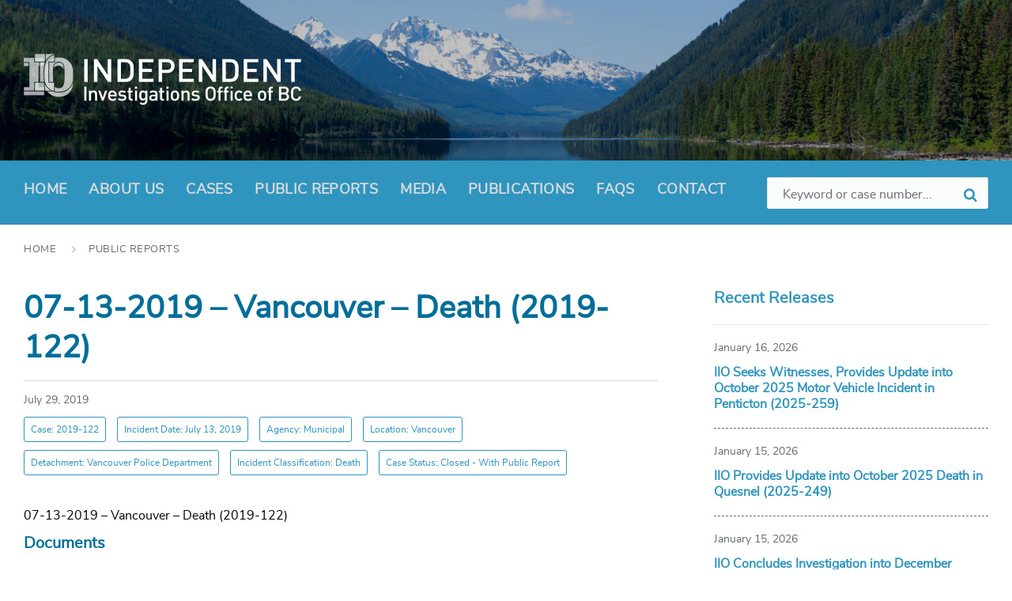

--- FILE ---
content_type: text/html; charset=UTF-8
request_url: https://iiobc.ca/public-reports/07-13-2019-vancouver-death-2019-122/
body_size: 12710
content:
<!DOCTYPE html>
<html dir="ltr" lang="en-US" prefix="og: https://ogp.me/ns#">
<head>
    <meta http-equiv="Content-Type" content="text/html; charset=UTF-8">
    <meta name="viewport" content="width=device-width, initial-scale=1.0">
    <link rel="pingback" href="https://iiobc.ca/xmlrpc.php">
    <title>07-13-2019 – Vancouver – Death (2019-122) | Independent Investigations Office of BC, IIO, IIOBC</title>
	<style>img:is([sizes="auto" i], [sizes^="auto," i]) { contain-intrinsic-size: 3000px 1500px }</style>
	
		<!-- All in One SEO 4.8.0 - aioseo.com -->
	<meta name="robots" content="max-image-preview:large" />
	<meta name="google-site-verification" content="CHCbNFNDmkZOjQhPcsWOGbHkVZMwrjp-G4Iaalqkiis" />
	<link rel="canonical" href="https://iiobc.ca/public-reports/07-13-2019-vancouver-death-2019-122/" />
	<meta name="generator" content="All in One SEO (AIOSEO) 4.8.0" />
		<meta property="og:locale" content="en_US" />
		<meta property="og:site_name" content="Independent Investigations Office of BC, IIO, IIOBC | The Independent Investigations Office of BC is a civilian-led investigatory body" />
		<meta property="og:type" content="article" />
		<meta property="og:title" content="07-13-2019 – Vancouver – Death (2019-122) | Independent Investigations Office of BC, IIO, IIOBC" />
		<meta property="og:url" content="https://iiobc.ca/public-reports/07-13-2019-vancouver-death-2019-122/" />
		<meta property="og:image" content="https://iiobc.ca/app/uploads/sites/472/2019/03/iio_logo.png" />
		<meta property="og:image:secure_url" content="https://iiobc.ca/app/uploads/sites/472/2019/03/iio_logo.png" />
		<meta property="og:image:width" content="702" />
		<meta property="og:image:height" content="130" />
		<meta property="article:published_time" content="2019-07-29T17:13:58+00:00" />
		<meta property="article:modified_time" content="2019-07-29T17:13:58+00:00" />
		<script type="application/ld+json" class="aioseo-schema">
			{"@context":"https:\/\/schema.org","@graph":[{"@type":"BreadcrumbList","@id":"https:\/\/iiobc.ca\/public-reports\/07-13-2019-vancouver-death-2019-122\/#breadcrumblist","itemListElement":[{"@type":"ListItem","@id":"https:\/\/iiobc.ca\/#listItem","position":1,"name":"Home","item":"https:\/\/iiobc.ca\/","nextItem":{"@type":"ListItem","@id":"https:\/\/iiobc.ca\/public-reports\/07-13-2019-vancouver-death-2019-122\/#listItem","name":"07-13-2019 - Vancouver - Death (2019-122)"}},{"@type":"ListItem","@id":"https:\/\/iiobc.ca\/public-reports\/07-13-2019-vancouver-death-2019-122\/#listItem","position":2,"name":"07-13-2019 - Vancouver - Death (2019-122)","previousItem":{"@type":"ListItem","@id":"https:\/\/iiobc.ca\/#listItem","name":"Home"}}]},{"@type":"Organization","@id":"https:\/\/iiobc.ca\/#organization","name":"Independent Investigations Office of BC, IIO, IIOBC","description":"The Independent Investigations Office of BC is a civilian-led investigatory body","url":"https:\/\/iiobc.ca\/","logo":{"@type":"ImageObject","url":"https:\/\/iiobc.ca\/app\/uploads\/sites\/472\/2019\/03\/iio_logo.png","@id":"https:\/\/iiobc.ca\/public-reports\/07-13-2019-vancouver-death-2019-122\/#organizationLogo","width":702,"height":130},"image":{"@id":"https:\/\/iiobc.ca\/public-reports\/07-13-2019-vancouver-death-2019-122\/#organizationLogo"}},{"@type":"WebPage","@id":"https:\/\/iiobc.ca\/public-reports\/07-13-2019-vancouver-death-2019-122\/#webpage","url":"https:\/\/iiobc.ca\/public-reports\/07-13-2019-vancouver-death-2019-122\/","name":"07-13-2019 \u2013 Vancouver \u2013 Death (2019-122) | Independent Investigations Office of BC, IIO, IIOBC","inLanguage":"en-US","isPartOf":{"@id":"https:\/\/iiobc.ca\/#website"},"breadcrumb":{"@id":"https:\/\/iiobc.ca\/public-reports\/07-13-2019-vancouver-death-2019-122\/#breadcrumblist"},"datePublished":"2019-07-29T10:13:58-07:00","dateModified":"2019-07-29T10:13:58-07:00"},{"@type":"WebSite","@id":"https:\/\/iiobc.ca\/#website","url":"https:\/\/iiobc.ca\/","name":"Independent Investigations Office of BC, IIO, IIOBC","description":"The Independent Investigations Office of BC is a civilian-led investigatory body","inLanguage":"en-US","publisher":{"@id":"https:\/\/iiobc.ca\/#organization"}}]}
		</script>
		<!-- All in One SEO -->

<link rel="alternate" type="application/rss+xml" title="Independent Investigations Office of BC, IIO, IIOBC &raquo; Feed" href="https://iiobc.ca/feed/" />
<link rel="alternate" type="application/rss+xml" title="Independent Investigations Office of BC, IIO, IIOBC &raquo; Comments Feed" href="https://iiobc.ca/comments/feed/" />
<script type="text/javascript">
/* <![CDATA[ */
window._wpemojiSettings = {"baseUrl":"https:\/\/s.w.org\/images\/core\/emoji\/15.0.3\/72x72\/","ext":".png","svgUrl":"https:\/\/s.w.org\/images\/core\/emoji\/15.0.3\/svg\/","svgExt":".svg","source":{"concatemoji":"https:\/\/iiobc.ca\/wp-includes\/js\/wp-emoji-release.min.js?ver=6.7.2"}};
/*! This file is auto-generated */
!function(i,n){var o,s,e;function c(e){try{var t={supportTests:e,timestamp:(new Date).valueOf()};sessionStorage.setItem(o,JSON.stringify(t))}catch(e){}}function p(e,t,n){e.clearRect(0,0,e.canvas.width,e.canvas.height),e.fillText(t,0,0);var t=new Uint32Array(e.getImageData(0,0,e.canvas.width,e.canvas.height).data),r=(e.clearRect(0,0,e.canvas.width,e.canvas.height),e.fillText(n,0,0),new Uint32Array(e.getImageData(0,0,e.canvas.width,e.canvas.height).data));return t.every(function(e,t){return e===r[t]})}function u(e,t,n){switch(t){case"flag":return n(e,"\ud83c\udff3\ufe0f\u200d\u26a7\ufe0f","\ud83c\udff3\ufe0f\u200b\u26a7\ufe0f")?!1:!n(e,"\ud83c\uddfa\ud83c\uddf3","\ud83c\uddfa\u200b\ud83c\uddf3")&&!n(e,"\ud83c\udff4\udb40\udc67\udb40\udc62\udb40\udc65\udb40\udc6e\udb40\udc67\udb40\udc7f","\ud83c\udff4\u200b\udb40\udc67\u200b\udb40\udc62\u200b\udb40\udc65\u200b\udb40\udc6e\u200b\udb40\udc67\u200b\udb40\udc7f");case"emoji":return!n(e,"\ud83d\udc26\u200d\u2b1b","\ud83d\udc26\u200b\u2b1b")}return!1}function f(e,t,n){var r="undefined"!=typeof WorkerGlobalScope&&self instanceof WorkerGlobalScope?new OffscreenCanvas(300,150):i.createElement("canvas"),a=r.getContext("2d",{willReadFrequently:!0}),o=(a.textBaseline="top",a.font="600 32px Arial",{});return e.forEach(function(e){o[e]=t(a,e,n)}),o}function t(e){var t=i.createElement("script");t.src=e,t.defer=!0,i.head.appendChild(t)}"undefined"!=typeof Promise&&(o="wpEmojiSettingsSupports",s=["flag","emoji"],n.supports={everything:!0,everythingExceptFlag:!0},e=new Promise(function(e){i.addEventListener("DOMContentLoaded",e,{once:!0})}),new Promise(function(t){var n=function(){try{var e=JSON.parse(sessionStorage.getItem(o));if("object"==typeof e&&"number"==typeof e.timestamp&&(new Date).valueOf()<e.timestamp+604800&&"object"==typeof e.supportTests)return e.supportTests}catch(e){}return null}();if(!n){if("undefined"!=typeof Worker&&"undefined"!=typeof OffscreenCanvas&&"undefined"!=typeof URL&&URL.createObjectURL&&"undefined"!=typeof Blob)try{var e="postMessage("+f.toString()+"("+[JSON.stringify(s),u.toString(),p.toString()].join(",")+"));",r=new Blob([e],{type:"text/javascript"}),a=new Worker(URL.createObjectURL(r),{name:"wpTestEmojiSupports"});return void(a.onmessage=function(e){c(n=e.data),a.terminate(),t(n)})}catch(e){}c(n=f(s,u,p))}t(n)}).then(function(e){for(var t in e)n.supports[t]=e[t],n.supports.everything=n.supports.everything&&n.supports[t],"flag"!==t&&(n.supports.everythingExceptFlag=n.supports.everythingExceptFlag&&n.supports[t]);n.supports.everythingExceptFlag=n.supports.everythingExceptFlag&&!n.supports.flag,n.DOMReady=!1,n.readyCallback=function(){n.DOMReady=!0}}).then(function(){return e}).then(function(){var e;n.supports.everything||(n.readyCallback(),(e=n.source||{}).concatemoji?t(e.concatemoji):e.wpemoji&&e.twemoji&&(t(e.twemoji),t(e.wpemoji)))}))}((window,document),window._wpemojiSettings);
/* ]]> */
</script>
		<style type="text/css">
			#wpadminbar #wp-admin-bar-my-networks > .ab-item:first-child:before {
				content: "\f325";
				top: 3px;
			}
		</style>
		<style id='wp-emoji-styles-inline-css' type='text/css'>

	img.wp-smiley, img.emoji {
		display: inline !important;
		border: none !important;
		box-shadow: none !important;
		height: 1em !important;
		width: 1em !important;
		margin: 0 0.07em !important;
		vertical-align: -0.1em !important;
		background: none !important;
		padding: 0 !important;
	}
</style>
<link rel='stylesheet' id='wp-block-library-css' href='https://iiobc.ca/wp-includes/css/dist/block-library/style.min.css?ver=6.7.2' type='text/css' media='all' />
<style id='classic-theme-styles-inline-css' type='text/css'>
/*! This file is auto-generated */
.wp-block-button__link{color:#fff;background-color:#32373c;border-radius:9999px;box-shadow:none;text-decoration:none;padding:calc(.667em + 2px) calc(1.333em + 2px);font-size:1.125em}.wp-block-file__button{background:#32373c;color:#fff;text-decoration:none}
</style>
<style id='global-styles-inline-css' type='text/css'>
:root{--wp--preset--aspect-ratio--square: 1;--wp--preset--aspect-ratio--4-3: 4/3;--wp--preset--aspect-ratio--3-4: 3/4;--wp--preset--aspect-ratio--3-2: 3/2;--wp--preset--aspect-ratio--2-3: 2/3;--wp--preset--aspect-ratio--16-9: 16/9;--wp--preset--aspect-ratio--9-16: 9/16;--wp--preset--color--black: #000000;--wp--preset--color--cyan-bluish-gray: #abb8c3;--wp--preset--color--white: #ffffff;--wp--preset--color--pale-pink: #f78da7;--wp--preset--color--vivid-red: #cf2e2e;--wp--preset--color--luminous-vivid-orange: #ff6900;--wp--preset--color--luminous-vivid-amber: #fcb900;--wp--preset--color--light-green-cyan: #7bdcb5;--wp--preset--color--vivid-green-cyan: #00d084;--wp--preset--color--pale-cyan-blue: #8ed1fc;--wp--preset--color--vivid-cyan-blue: #0693e3;--wp--preset--color--vivid-purple: #9b51e0;--wp--preset--gradient--vivid-cyan-blue-to-vivid-purple: linear-gradient(135deg,rgba(6,147,227,1) 0%,rgb(155,81,224) 100%);--wp--preset--gradient--light-green-cyan-to-vivid-green-cyan: linear-gradient(135deg,rgb(122,220,180) 0%,rgb(0,208,130) 100%);--wp--preset--gradient--luminous-vivid-amber-to-luminous-vivid-orange: linear-gradient(135deg,rgba(252,185,0,1) 0%,rgba(255,105,0,1) 100%);--wp--preset--gradient--luminous-vivid-orange-to-vivid-red: linear-gradient(135deg,rgba(255,105,0,1) 0%,rgb(207,46,46) 100%);--wp--preset--gradient--very-light-gray-to-cyan-bluish-gray: linear-gradient(135deg,rgb(238,238,238) 0%,rgb(169,184,195) 100%);--wp--preset--gradient--cool-to-warm-spectrum: linear-gradient(135deg,rgb(74,234,220) 0%,rgb(151,120,209) 20%,rgb(207,42,186) 40%,rgb(238,44,130) 60%,rgb(251,105,98) 80%,rgb(254,248,76) 100%);--wp--preset--gradient--blush-light-purple: linear-gradient(135deg,rgb(255,206,236) 0%,rgb(152,150,240) 100%);--wp--preset--gradient--blush-bordeaux: linear-gradient(135deg,rgb(254,205,165) 0%,rgb(254,45,45) 50%,rgb(107,0,62) 100%);--wp--preset--gradient--luminous-dusk: linear-gradient(135deg,rgb(255,203,112) 0%,rgb(199,81,192) 50%,rgb(65,88,208) 100%);--wp--preset--gradient--pale-ocean: linear-gradient(135deg,rgb(255,245,203) 0%,rgb(182,227,212) 50%,rgb(51,167,181) 100%);--wp--preset--gradient--electric-grass: linear-gradient(135deg,rgb(202,248,128) 0%,rgb(113,206,126) 100%);--wp--preset--gradient--midnight: linear-gradient(135deg,rgb(2,3,129) 0%,rgb(40,116,252) 100%);--wp--preset--font-size--small: 13px;--wp--preset--font-size--medium: 20px;--wp--preset--font-size--large: 36px;--wp--preset--font-size--x-large: 42px;--wp--preset--spacing--20: 0.44rem;--wp--preset--spacing--30: 0.67rem;--wp--preset--spacing--40: 1rem;--wp--preset--spacing--50: 1.5rem;--wp--preset--spacing--60: 2.25rem;--wp--preset--spacing--70: 3.38rem;--wp--preset--spacing--80: 5.06rem;--wp--preset--shadow--natural: 6px 6px 9px rgba(0, 0, 0, 0.2);--wp--preset--shadow--deep: 12px 12px 50px rgba(0, 0, 0, 0.4);--wp--preset--shadow--sharp: 6px 6px 0px rgba(0, 0, 0, 0.2);--wp--preset--shadow--outlined: 6px 6px 0px -3px rgba(255, 255, 255, 1), 6px 6px rgba(0, 0, 0, 1);--wp--preset--shadow--crisp: 6px 6px 0px rgba(0, 0, 0, 1);}:where(.is-layout-flex){gap: 0.5em;}:where(.is-layout-grid){gap: 0.5em;}body .is-layout-flex{display: flex;}.is-layout-flex{flex-wrap: wrap;align-items: center;}.is-layout-flex > :is(*, div){margin: 0;}body .is-layout-grid{display: grid;}.is-layout-grid > :is(*, div){margin: 0;}:where(.wp-block-columns.is-layout-flex){gap: 2em;}:where(.wp-block-columns.is-layout-grid){gap: 2em;}:where(.wp-block-post-template.is-layout-flex){gap: 1.25em;}:where(.wp-block-post-template.is-layout-grid){gap: 1.25em;}.has-black-color{color: var(--wp--preset--color--black) !important;}.has-cyan-bluish-gray-color{color: var(--wp--preset--color--cyan-bluish-gray) !important;}.has-white-color{color: var(--wp--preset--color--white) !important;}.has-pale-pink-color{color: var(--wp--preset--color--pale-pink) !important;}.has-vivid-red-color{color: var(--wp--preset--color--vivid-red) !important;}.has-luminous-vivid-orange-color{color: var(--wp--preset--color--luminous-vivid-orange) !important;}.has-luminous-vivid-amber-color{color: var(--wp--preset--color--luminous-vivid-amber) !important;}.has-light-green-cyan-color{color: var(--wp--preset--color--light-green-cyan) !important;}.has-vivid-green-cyan-color{color: var(--wp--preset--color--vivid-green-cyan) !important;}.has-pale-cyan-blue-color{color: var(--wp--preset--color--pale-cyan-blue) !important;}.has-vivid-cyan-blue-color{color: var(--wp--preset--color--vivid-cyan-blue) !important;}.has-vivid-purple-color{color: var(--wp--preset--color--vivid-purple) !important;}.has-black-background-color{background-color: var(--wp--preset--color--black) !important;}.has-cyan-bluish-gray-background-color{background-color: var(--wp--preset--color--cyan-bluish-gray) !important;}.has-white-background-color{background-color: var(--wp--preset--color--white) !important;}.has-pale-pink-background-color{background-color: var(--wp--preset--color--pale-pink) !important;}.has-vivid-red-background-color{background-color: var(--wp--preset--color--vivid-red) !important;}.has-luminous-vivid-orange-background-color{background-color: var(--wp--preset--color--luminous-vivid-orange) !important;}.has-luminous-vivid-amber-background-color{background-color: var(--wp--preset--color--luminous-vivid-amber) !important;}.has-light-green-cyan-background-color{background-color: var(--wp--preset--color--light-green-cyan) !important;}.has-vivid-green-cyan-background-color{background-color: var(--wp--preset--color--vivid-green-cyan) !important;}.has-pale-cyan-blue-background-color{background-color: var(--wp--preset--color--pale-cyan-blue) !important;}.has-vivid-cyan-blue-background-color{background-color: var(--wp--preset--color--vivid-cyan-blue) !important;}.has-vivid-purple-background-color{background-color: var(--wp--preset--color--vivid-purple) !important;}.has-black-border-color{border-color: var(--wp--preset--color--black) !important;}.has-cyan-bluish-gray-border-color{border-color: var(--wp--preset--color--cyan-bluish-gray) !important;}.has-white-border-color{border-color: var(--wp--preset--color--white) !important;}.has-pale-pink-border-color{border-color: var(--wp--preset--color--pale-pink) !important;}.has-vivid-red-border-color{border-color: var(--wp--preset--color--vivid-red) !important;}.has-luminous-vivid-orange-border-color{border-color: var(--wp--preset--color--luminous-vivid-orange) !important;}.has-luminous-vivid-amber-border-color{border-color: var(--wp--preset--color--luminous-vivid-amber) !important;}.has-light-green-cyan-border-color{border-color: var(--wp--preset--color--light-green-cyan) !important;}.has-vivid-green-cyan-border-color{border-color: var(--wp--preset--color--vivid-green-cyan) !important;}.has-pale-cyan-blue-border-color{border-color: var(--wp--preset--color--pale-cyan-blue) !important;}.has-vivid-cyan-blue-border-color{border-color: var(--wp--preset--color--vivid-cyan-blue) !important;}.has-vivid-purple-border-color{border-color: var(--wp--preset--color--vivid-purple) !important;}.has-vivid-cyan-blue-to-vivid-purple-gradient-background{background: var(--wp--preset--gradient--vivid-cyan-blue-to-vivid-purple) !important;}.has-light-green-cyan-to-vivid-green-cyan-gradient-background{background: var(--wp--preset--gradient--light-green-cyan-to-vivid-green-cyan) !important;}.has-luminous-vivid-amber-to-luminous-vivid-orange-gradient-background{background: var(--wp--preset--gradient--luminous-vivid-amber-to-luminous-vivid-orange) !important;}.has-luminous-vivid-orange-to-vivid-red-gradient-background{background: var(--wp--preset--gradient--luminous-vivid-orange-to-vivid-red) !important;}.has-very-light-gray-to-cyan-bluish-gray-gradient-background{background: var(--wp--preset--gradient--very-light-gray-to-cyan-bluish-gray) !important;}.has-cool-to-warm-spectrum-gradient-background{background: var(--wp--preset--gradient--cool-to-warm-spectrum) !important;}.has-blush-light-purple-gradient-background{background: var(--wp--preset--gradient--blush-light-purple) !important;}.has-blush-bordeaux-gradient-background{background: var(--wp--preset--gradient--blush-bordeaux) !important;}.has-luminous-dusk-gradient-background{background: var(--wp--preset--gradient--luminous-dusk) !important;}.has-pale-ocean-gradient-background{background: var(--wp--preset--gradient--pale-ocean) !important;}.has-electric-grass-gradient-background{background: var(--wp--preset--gradient--electric-grass) !important;}.has-midnight-gradient-background{background: var(--wp--preset--gradient--midnight) !important;}.has-small-font-size{font-size: var(--wp--preset--font-size--small) !important;}.has-medium-font-size{font-size: var(--wp--preset--font-size--medium) !important;}.has-large-font-size{font-size: var(--wp--preset--font-size--large) !important;}.has-x-large-font-size{font-size: var(--wp--preset--font-size--x-large) !important;}
:where(.wp-block-post-template.is-layout-flex){gap: 1.25em;}:where(.wp-block-post-template.is-layout-grid){gap: 1.25em;}
:where(.wp-block-columns.is-layout-flex){gap: 2em;}:where(.wp-block-columns.is-layout-grid){gap: 2em;}
:root :where(.wp-block-pullquote){font-size: 1.5em;line-height: 1.6;}
</style>
<link rel='stylesheet' id='lsvr-pressville-main-style-css' href='https://iiobc.ca/app/themes/bcgov-iio-theme/style.css?ver=6.7.2' type='text/css' media='all' />
<style id='lsvr-pressville-main-style-inline-css' type='text/css'>
@media ( min-width: 1200px ) { .header-titlebar__logo { width: 120px; } } .header-titlebar__logo { max-width: 120px; }
</style>
<link rel='stylesheet' id='lsvr-pressville-child-style-css' href='https://iiobc.ca/app/themes/child-bcgov-iio-theme/style.css?ver=1.4.1' type='text/css' media='all' />
<link rel='stylesheet' id='font-awesome-css' href='https://iiobc.ca/app/themes/child-bcgov-iio-theme/assets/fonts/font-awesome.min.css?ver=6.7.2' type='text/css' media='all' />
<link rel='stylesheet' id='select2-css' href='https://iiobc.ca/app/themes/child-bcgov-iio-theme/assets/css/select2.min.css?ver=6.7.2' type='text/css' media='all' />
<link rel='stylesheet' id='lsvr-pressville-color-scheme-css' href='https://iiobc.ca/app/themes/bcgov-iio-theme/assets/css/skins/default.css?ver=6.7.2' type='text/css' media='all' />
<style id='lsvr-pressville-color-scheme-inline-css' type='text/css'>
body { color: #000000; }a { color: #2f95be; }abbr { border-color: #000000; }input, select, textarea { color: #000000; }.c-alert-message { background-color: rgba( 47, 149, 190, 0.25 ); }.c-alert-message:before { color: #2f95be; }.c-arrow-button__icon { color: #2f95be; }.c-button { color: #2f95be; border-color: rgba( 47, 149, 190, 0.6 ); }.c-button:hover { border-color: #2f95be; }.c-button:active { border-color: rgba( 47, 149, 190, 0.5 ); }.c-search-form__button { color: #2f95be; }.header-topbar { background-color: #2f95be; }@media ( min-width: 992px ) {.header-menu-primary__item-link--level-0 { color: #000000; }.current-menu-ancestor .header-menu-primary__item-link--level-0,.current-menu-item .header-menu-primary__item-link--level-0 { color: #2f95be; }.current-menu-ancestor .header-menu-primary__item-link--level-0:before,.current-menu-item .header-menu-primary__item-link--level-0:before { background-color: #2f95be; }.header-menu-primary__dropdown .header-menu-primary__item-link { color: #000000; }.header-menu-primary__dropdown .header-menu-primary__item-link:hover { color: #2f95be; }.header-menu-primary__dropdown .header-menu-primary__item--level-1.current-menu-ancestor > .header-menu-primary__item-link,.header-menu-primary__dropdown .current-menu-item > .header-menu-primary__item-link { background-color: rgba( 47, 149, 190, 0.2 ); }.header-menu-primary__megamenu .header-menu-primary__item-link { color: #000000; }.header-menu-primary__megamenu .header-menu-primary__item-link:hover { color: #2f95be; }.header-menu-primary__megamenu .header-menu-primary__item-link--level-1 { color: #2f95be; }.header-menu-primary__megamenu .header-menu-primary__submenu--level-1 .current-menu-item > .header-menu-primary__item-link { background-color: rgba( 47, 149, 190, 0.2 ); }}.header-search__toggle { background-color: #2f95be; }.header-search__submit { color: #2f95be; }.header-search__filter-label--active { background-color: #2f95be; }.header-languages-mobile__item-link--active { color: #2f95be; }.header-languages-mobile__toggle { background-color: #2f95be; }.header-languages-mobile__toggle:before { border-bottom-color: #2f95be; }.header-mobile-toggle { background-color: #2f95be; }.post-archive-categories__list:before { color: #2f95be; }.post-archive-categories__item:before { background-color: #000000; }.post-archive-categories__item-link { color: #2f95be; }.post-archive-filter__option--datepicker:after { color: #2f95be; }.post-archive-filter__submit-button { background-color: #2f95be; }.post-archive-filter__reset-button { color: #2f95be; }.post__category-link,.post__meta-author-link,.post__meta-location .post__location-link { color: #2f95be; }.post-password-form input[type="submit"] { background-color: #2f95be; }.post__tag-item-link { color: #2f95be; border-color: rgba( 47, 149, 190, 0.4 ); }.post__tag-item-link:hover { background-color: #2f95be; }.post-comments__list .comment-reply-link { color: #2f95be; border-color: rgba( 47, 149, 190, 0.6 ); }.post-comments__list .comment-reply-link:hover { border-color: #2f95be; }.post-comments__list .comment-reply-link:active { border-color: rgba( 47, 149, 190, 0.5 ); }.comment-form .submit { background-color: #2f95be; }.post-pagination__item-link,.post-pagination__number-link { color: #2f95be; }.post-pagination__number-link:hover { background-color: #2f95be;  }.navigation.pagination a { color: #2f95be; }.navigation.pagination .page-numbers.current,.navigation.pagination .page-numbers:not( .next ):not( .prev ):not( .dots ):hover { background-color: #2f95be; }.blog-post-archive .post__title-link { color: #2f95be; }.blog-post-archive--grid .post__categories-link { color: rgba( 47, 149, 190, 0.8 ); }.blog-post-archive--grid .has-post-thumbnail:hover .post__bg { background-color: rgba( 47, 149, 190, 0.65 ); }.lsvr_listing-map__infobox-title-link { color: #2f95be; }.lsvr_listing-map__marker-inner { background-color: #2f95be; border-color: #2f95be; }.lsvr_listing-map__marker-inner:before { border-top-color: #2f95be; }.lsvr_listing-post-archive--default .post__title-link { color: #2f95be; }.lsvr_listing-post-archive--grid  .post__meta { background-color: rgba( 47, 149, 190, 0.9 ); }.lsvr_listing-post-single .post__social-links-link:hover { background-color: #2f95be; }.lsvr_listing-post-single .post__contact-item:before { color: #2f95be; }.lsvr_listing-post-single .post__contact-item-link { color: #2f95be; }.lsvr_listing-post-single .post__addressmap { background-color: #2f95be; }.lsvr_listing-post-single .post__address:before { color: #2f95be; }.lsvr_event-post-archive--default .post__title-link { color: #2f95be; }.lsvr_event-post-archive--grid .post__date { background-color: rgba( 47, 149, 190, 0.9 ); }.lsvr_event-post-archive--grid .post.has-post-thumbnail:hover .post__bg { background-color: rgba( 47, 149, 190, 0.4 ); }.lsvr_event-post-archive--timeline .post__inner:before { background-color: #2f95be; }.lsvr_event-post-archive--timeline .post__title-link { color: #2f95be; }.lsvr_event-post-single .post__status { background-color: rgba( 47, 149, 190, 0.2 ); }.lsvr_event-post-single .post__status:before { color: rgba( 47, 149, 190, 0.4 ); }.lsvr_event-post-single .post__info-item:before { color: #2f95be; }.lsvr_event-post-single .post__addressmap { background-color: #2f95be; }.lsvr_event-post-single .post__address:before { color: #2f95be; }.lsvr_gallery-post-archive--default .post__title-link { color: #2f95be; }.lsvr_gallery-post-archive--grid .post:hover .post__bg { background-color: rgba( 47, 149, 190, 0.4 ); }.lsvr_document-post-archive--default .post__title-link { color: #2f95be; }.lsvr_document-post-archive--categorized-attachments .post-tree__folder-link-holder:before { color: #2f95be; }.lsvr_document-post-archive--categorized-attachments .post-tree__folder-toggle:before { color: #2f95be; }.lsvr_document-post-single .post__meta-item:before { color: #2f95be; }.lsvr_person-post-page .post__social-link:hover { background-color: #2f95be; }.lsvr_person-post-archive .post__title-link { color: #2f95be; }.lsvr_person-post-archive .post__subtitle { color: #2f95be; }.lsvr_person-post-single .post__subtitle { color: #2f95be; }.lsvr_person-post-single .post__contact-item:before { color: #2f95be; }.lsvr_person-post-single .post__contact-item-link { color: #2f95be; }.search-results-page__item-title-link { color: #2f95be; }.back-to-top__link { background-color: #2f95be; }.widget__title { color: #000000; }.widget__more-link { color: #2f95be; border-color: rgba( 47, 149, 190, 0.6 ); }.widget__more-link:hover { border-color: rgba( 47, 149, 190, 1 ); }.widget__more-link:active { border-color: rgba( 47, 149, 190, 0.5 ); }.lsvr-pressville-weather-widget__time-title,.lsvr-pressville-weather-widget__weather-item-title { color: #2f95be; }.lsvr-pressville-weather-widget__weather-item-icon { color: #2f95be; }.lsvr-post-featured-widget__title-link { color: #2f95be; }.lsvr-post-featured-widget__category-link { color: #2f95be; }.lsvr_notice-list-widget__item-title-link { color: #2f95be; }.lsvr_notice-list-widget__item-category-link { color: #2f95be; }.lsvr_listing-list-widget__item-title-link { color: #2f95be; }.lsvr_listing-featured-widget__title-link { color: #2f95be; }.lsvr_event-list-widget__item-title-link { color: #2f95be; }.lsvr_event-list-widget__item-date-month { background-color: #2f95be; }.lsvr_event-featured-widget__title-link { color: #2f95be; }.lsvr_event-filter-widget__option--datepicker:after { color: #2f95be; }.lsvr_event-filter-widget__submit-button { background-color: #2f95be; }.lsvr_gallery-list-widget__item-title-link { color: #2f95be; }.lsvr_gallery-featured-widget__title-link { color: #2f95be; }.lsvr_document-list-widget__item-title-link { color: #2f95be; }.lsvr_document-featured-widget__title-link { color: #2f95be; }.lsvr_person-list-widget__item-title-link { color: #2f95be; }.lsvr_person-list-widget__item-subtitle { color: #2f95be; }.lsvr_person-list-widget__item-social-link:hover { background-color: #2f95be; }.lsvr_person-featured-widget__title-link { color: #2f95be; }.lsvr_person-featured-widget__subtitle { color: #2f95be; }.lsvr_person-featured-widget__social-link:hover { background-color: #2f95be; }.widget_display_search .button { color: #2f95be; border-color: rgba( 47, 149, 190, 0.6 ); }.widget_display_search .button:hover { border-color: #2f95be; }.widget_display_search .button:active { border-color: rgba( 47, 149, 190, 0.5 ); }.bbp_widget_login .bbp-submit-wrapper .button { color: #2f95be; border-color: rgba( 47, 149, 190, 0.6 ); }.bbp_widget_login .bbp-submit-wrapper .button:hover { border-color: #2f95be; }.bbp_widget_login .bbp-submit-wrapper .button:active { border-color: rgba( 47, 149, 190, 0.5 ); }.lsvr-pressville-post-grid__post-event-date { background-color: rgba( 47, 149, 190, 0.9 ); }.lsvr-pressville-post-grid__post-badge { background-color: rgba( 47, 149, 190, 0.9 ); }.has-post-thumbnail:hover .lsvr-pressville-post-grid__post-bg { background-color: rgba( 47, 149, 190, 0.5 ); }.lsvr-pressville-sitemap__item-link--level-0 { color: #2f95be; }.lsvr-pressville-sitemap__toggle { color: #2f95be; }.lsvr-button { color: #2f95be; border-color: rgba( 47, 149, 190, 0.6 ); }.lsvr-button:hover { border-color: #2f95be; }.lsvr-button:active { border-color: rgba( 47, 149, 190, 0.5 ); }.lsvr-cta__button-link { color: #2f95be; border-color: rgba( 47, 149, 190, 0.6 ); }.lsvr-cta__button-link:hover { border-color: #2f95be; }.lsvr-cta__button-link:active { border-color: rgba( 47, 149, 190, 0.5 ); }.lsvr-pricing-table__title { background-color: #2f95be; }.lsvr-pricing-table__price-value { color: #2f95be; }.lsvr-pricing-table__button-link { color: #2f95be; border-color: rgba( 47, 149, 190, 0.6 ); }.lsvr-pricing-table__button-link:hover { border-color: #2f95be; }.lsvr-pricing-table__button-link:active { border-color: rgba( 47, 149, 190, 0.5 ); }.lsvr-counter__number { color: #2f95be; }.lsvr-feature__icon { color: #2f95be; }.lsvr-progress-bar__bar-inner { background-color: #2f95be; }.bbp-submit-wrapper button { border-color: #2f95be; background-color: #2f95be; }div.bbp-template-notice,div.bbp-template-notice.info { background-color: rgba( 47, 149, 190, 0.25 ); }div.bbp-template-notice:before,div.bbp-template-notice.info:before { color: #2f95be; }div.bbp-template-notice p { color: #000000; }div.bbp-template-notice a { color: #2f95be; }div.bbp-template-notice a:hover { color: #2f95be; }#bbpress-forums .bbp-reply-content #subscription-toggle a { color: #2f95be; }#bbpress-forums .bbp-pagination-links .page-numbers.current { background-color: #2f95be; }#bbpress-forums #bbp-your-profile fieldset input,#bbpress-forums #bbp-your-profile fieldset textarea { color: #000000; }#bbpress-forums #bbp-your-profile #bbp_user_edit_submit { border-color: #2f95be; background-color: #2f95be; }.lsvr-datepicker .ui-datepicker-prev,.lsvr-datepicker .ui-datepicker-next { color: #2f95be; }.lsvr-datepicker th { color: #2f95be; }.lsvr-datepicker td a { color: #000000; }.lsvr-datepicker .ui-state-active { color: #2f95be; }@media ( max-width: 991px ) {.header-topbar { background-color: #f6f5f5; }.header-menu-secondary__list a { color: #2f95be; }.header-menu-primary__item-link { color: #000000; }.header-menu-primary__item-link--level-0 { color: #000000; }.header-menu-primary__submenu-toggle-icon--active { color: #2f95be; }}
</style>
<link rel='stylesheet' id='tablepress-default-css' href='https://iiobc.ca/app/plugins/tablepress/css/build/default.css?ver=3.0.4' type='text/css' media='all' />
<script type="text/javascript" src="https://iiobc.ca/wp-includes/js/jquery/jquery.min.js?ver=3.7.1" id="jquery-core-js"></script>
<script type="text/javascript" src="https://iiobc.ca/wp-includes/js/jquery/jquery-migrate.min.js?ver=3.4.1" id="jquery-migrate-js"></script>
<script type="text/javascript" id="bcgov-looker-snowplow-js-extra">
/* <![CDATA[ */
var bcgov_snowplow_vars = {"appId":"Snowplow_standalone","collector_url":"spt.apps.gov.bc.ca","is_search":""};
/* ]]> */
</script>
<script type="text/javascript" src="https://iiobc.ca/app/plugins/bcgov-looker-snowplow/public/js/bcgov-looker-snowplow-public.js?ver=1.2.4" id="bcgov-looker-snowplow-js"></script>
<script type="text/javascript" id="lsvr-pressville-toolkit-weather-widget-js-extra">
/* <![CDATA[ */
var lsvr_pressville_toolkit_ajax_weather_widget_var = {"url":"https:\/\/iiobc.ca\/wp-admin\/admin-ajax.php","nonce":"54c3af7e55"};
/* ]]> */
</script>
<script type="text/javascript" src="https://iiobc.ca/app/plugins/lsvr-pressville-toolkit/assets/js/lsvr-pressville-toolkit-weather-widget.min.js?ver=1.5.1" id="lsvr-pressville-toolkit-weather-widget-js"></script>
<script type="text/javascript" src="https://iiobc.ca/app/themes/child-bcgov-iio-theme/assets/js/select2.min.js?ver=6.7.2" id="select2-js"></script>
<script type="text/javascript" src="https://iiobc.ca/app/themes/child-bcgov-iio-theme/assets/js/iio_scripts.js?ver=1.0.0" id="iio-scripts-js"></script>
<link rel="https://api.w.org/" href="https://iiobc.ca/wp-json/" /><link rel="EditURI" type="application/rsd+xml" title="RSD" href="https://iiobc.ca/xmlrpc.php?rsd" />
<meta name="generator" content="WordPress 6.7.2" />
<link rel='shortlink' href='https://iiobc.ca/?p=9912' />
<link rel="alternate" title="oEmbed (JSON)" type="application/json+oembed" href="https://iiobc.ca/wp-json/oembed/1.0/embed?url=https%3A%2F%2Fiiobc.ca%2Fpublic-reports%2F07-13-2019-vancouver-death-2019-122%2F" />
<link rel="alternate" title="oEmbed (XML)" type="text/xml+oembed" href="https://iiobc.ca/wp-json/oembed/1.0/embed?url=https%3A%2F%2Fiiobc.ca%2Fpublic-reports%2F07-13-2019-vancouver-death-2019-122%2F&#038;format=xml" />
<link rel="icon" href="https://iiobc.ca/app/uploads/sites/472/2019/03/iio_icon-150x150.png" sizes="32x32" />
<link rel="icon" href="https://iiobc.ca/app/uploads/sites/472/2019/03/iio_icon.png" sizes="192x192" />
<link rel="apple-touch-icon" href="https://iiobc.ca/app/uploads/sites/472/2019/03/iio_icon.png" />
<meta name="msapplication-TileImage" content="https://iiobc.ca/app/uploads/sites/472/2019/03/iio_icon.png" />
		<style type="text/css" id="wp-custom-css">
			body .gform_wrapper h3.gform_title {
    display: none !important;
}
.slick-slide {
	height:auto;
}		</style>
		</head>

<body class="iio-public-reports-template-default single single-iio-public-reports postid-9912 wp-custom-logo">
	<div id="iio_site_url" style="display:none;">https://iiobc.ca</div>

	<!-- WRAPPER : begin -->
	<div id="wrapper">

		
		<!-- HEADER : begin -->
		<header id="header">
			<div class="header__inner">

				
				
<!-- HEADER TITLEBAR : begin -->
<div  class="header-titlebar header-titlebar--has-logo">

	<div class="header-titlebar__inner">
		<div class="lsvr-container">

			
			
				<div class="header-titlebar__logo">
					<a href="https://iiobc.ca/" class="header-titlebar__logo-link">
						<img src="https://iiobc.ca/app/uploads/sites/472/2019/03/iio_logo.png"
							class="header-titlebar__logo-image"
							alt="Independent Investigations Office of BC, IIO, IIOBC">
					</a>
				</div>

			
			
			
		</div>
	</div>

	
			<div class="header-titlebar__background header-titlebar__background--align-top header-titlebar__background--single"
				data-slideshow-speed="10">

				
					
						<div class="header-titlebar__background-image header-titlebar__background-image--default"
							style="background-image: url('https://iiobc.ca/app/uploads/sites/472/2019/03/iio_header_background.jpg'); "></div>

					
				
			</div>

		
	<span class="header-titlebar__overlay" style="opacity: 0.25;filter: alpha(opacity=0.25);"></span>
</div>
<!-- HEADER TITLEBAR : end -->


				
			<button type="button" class="header-mobile-toggle">
				Menu				<i class="header-mobile-toggle__icon"></i>
			</button>

			
				<!-- HEADER NAV GROUP : begin -->
				<div class="header__navgroup">

					
					
	
	<!-- HEADER NAVBAR : begin -->
	<div  class="header-navbar header-navbar--is-sticky">
		<div class="header-navbar__inner">
			<div class="lsvr-container">
				<div class="header-navbar__content">

					
					
	<!-- HEADER MENU : begin -->
	<nav class="header-menu-primary">

	    <ul id="menu-main" class="header-menu-primary__list">
            
        	<li class="header-menu-primary__item header-menu-primary__item--level-0 menu-item menu-item-type-post_type menu-item-object-page menu-item-home header-menu-primary__item--dropdown">

                <a href="https://iiobc.ca/"
                	class="header-menu-primary__item-link header-menu-primary__item-link--level-0"
                	>Home</a>

                            <div class="header-menu-primary__dropdown">
    		
            
                            </div>
    		
            </li>

            
            
        	<li class="header-menu-primary__item header-menu-primary__item--level-0 menu-item menu-item-type-custom menu-item-object-custom menu-item-has-children header-menu-primary__item--dropdown">

                <a href="#"
                	class="header-menu-primary__item-link header-menu-primary__item-link--level-0"
                	>About Us</a>

                            <div class="header-menu-primary__dropdown">
    		
            
        	<ul class="header-menu-primary__submenu sub-menu header-menu-primary__submenu--level-0">

            
            
        	<li class="header-menu-primary__item header-menu-primary__item--level-1 menu-item menu-item-type-post_type menu-item-object-page">

                <a href="https://iiobc.ca/about-us/who-we-are/"
                	class="header-menu-primary__item-link header-menu-primary__item-link--level-1"
                	>Who We Are</a>

            
            
            
            </li>

            
            
        	<li class="header-menu-primary__item header-menu-primary__item--level-1 menu-item menu-item-type-post_type menu-item-object-page">

                <a href="https://iiobc.ca/about-us/what-we-do/"
                	class="header-menu-primary__item-link header-menu-primary__item-link--level-1"
                	>What We Do</a>

            
            
            
            </li>

            
            
        	<li class="header-menu-primary__item header-menu-primary__item--level-1 menu-item menu-item-type-post_type menu-item-object-page">

                <a href="https://iiobc.ca/about-us/chief-civilian-director/"
                	class="header-menu-primary__item-link header-menu-primary__item-link--level-1"
                	>Chief Civilian Director</a>

            
            
            
            </li>

            
            
        	<li class="header-menu-primary__item header-menu-primary__item--level-1 menu-item menu-item-type-post_type menu-item-object-page">

                <a href="https://iiobc.ca/about-us/staff/"
                	class="header-menu-primary__item-link header-menu-primary__item-link--level-1"
                	>Staff</a>

            
            
            
            </li>

            
            
        	<li class="header-menu-primary__item header-menu-primary__item--level-1 menu-item menu-item-type-post_type menu-item-object-page">

                <a href="https://iiobc.ca/about-us/outreach/"
                	class="header-menu-primary__item-link header-menu-primary__item-link--level-1"
                	>Community &amp; Stakeholder Outreach</a>

            
            
            
            </li>

            
            
        	<li class="header-menu-primary__item header-menu-primary__item--level-1 menu-item menu-item-type-post_type menu-item-object-page">

                <a href="https://iiobc.ca/about-us/additional-police-oversight-in-bc/"
                	class="header-menu-primary__item-link header-menu-primary__item-link--level-1"
                	>Additional Police Oversight in BC</a>

            
            
            
            </li>

            
            
        	<li class="header-menu-primary__item header-menu-primary__item--level-1 menu-item menu-item-type-post_type menu-item-object-page">

                <a href="https://iiobc.ca/about-us/careers/"
                	class="header-menu-primary__item-link header-menu-primary__item-link--level-1"
                	>Careers</a>

            
            
            
            </li>

            
        	</ul>

            
                            </div>
    		
            </li>

            
            
        	<li class="header-menu-primary__item header-menu-primary__item--level-0 menu-item menu-item-type-post_type menu-item-object-page header-menu-primary__item--dropdown">

                <a href="https://iiobc.ca/cases/"
                	class="header-menu-primary__item-link header-menu-primary__item-link--level-0"
                	>Cases</a>

                            <div class="header-menu-primary__dropdown">
    		
            
                            </div>
    		
            </li>

            
            
        	<li class="header-menu-primary__item header-menu-primary__item--level-0 menu-item menu-item-type-post_type menu-item-object-page header-menu-primary__item--dropdown">

                <a href="https://iiobc.ca/public-reports/"
                	class="header-menu-primary__item-link header-menu-primary__item-link--level-0"
                	>Public Reports</a>

                            <div class="header-menu-primary__dropdown">
    		
            
                            </div>
    		
            </li>

            
            
        	<li class="header-menu-primary__item header-menu-primary__item--level-0 menu-item menu-item-type-post_type menu-item-object-page header-menu-primary__item--dropdown">

                <a href="https://iiobc.ca/media/"
                	class="header-menu-primary__item-link header-menu-primary__item-link--level-0"
                	>Media</a>

                            <div class="header-menu-primary__dropdown">
    		
            
                            </div>
    		
            </li>

            
            
        	<li class="header-menu-primary__item header-menu-primary__item--level-0 menu-item menu-item-type-post_type menu-item-object-page header-menu-primary__item--dropdown">

                <a href="https://iiobc.ca/publications/"
                	class="header-menu-primary__item-link header-menu-primary__item-link--level-0"
                	>Publications</a>

                            <div class="header-menu-primary__dropdown">
    		
            
                            </div>
    		
            </li>

            
            
        	<li class="header-menu-primary__item header-menu-primary__item--level-0 menu-item menu-item-type-post_type menu-item-object-page header-menu-primary__item--dropdown">

                <a href="https://iiobc.ca/faqs/"
                	class="header-menu-primary__item-link header-menu-primary__item-link--level-0"
                	>FAQs</a>

                            <div class="header-menu-primary__dropdown">
    		
            
                            </div>
    		
            </li>

            
            
        	<li class="header-menu-primary__item header-menu-primary__item--level-0 menu-item menu-item-type-post_type menu-item-object-page header-menu-primary__item--dropdown">

                <a href="https://iiobc.ca/contact-us/"
                	class="header-menu-primary__item-link header-menu-primary__item-link--level-0"
                	>Contact</a>

                            <div class="header-menu-primary__dropdown">
    		
            
                            </div>
    		
            </li>

            </ul>
	</nav>
	<!-- HEADER MENU : end -->


					
				<!-- HEADER SEARCH WRAPPER : begin -->
				<div class="header-search__wrapper">

					<!-- HEADER SEARCH TOGGLE : begin -->
					<button type="button" class="header-search__toggle">
						<i class="header-search__toggle-icon"></i>
					</button>
					<!-- HEADER SEARCH TOGGLE : end -->

					<!-- HEADER SEARCH : begin -->
					<div class="header-search header-search--ajaxed">
						<div class="header-search__inner">

							<!-- SEARCH FORM : begin -->
							<form class="header-search__form"
								action="https://iiobc.ca/"
								method="get">

								<!-- SEARCH OPTIONS : begin -->
								<div class="header-search__options">

									<label for="header-search-input" class="header-search__input-label">Search:</label>

									<!-- INPUT WRAPPER : begin -->
									<div class="header-search__input-wrapper">

										<input class="header-search__input" type="text" name="s" autocomplete="off"
											id="header-search-input"
											placeholder="Keyword or case number..."
											value="">
										<button class="header-search__submit" type="submit" title="Search">
											<i class="header-search__submit-icon"></i>
										</button>
										<div class="c-spinner header-search__spinner"></div>

									</div>
									<!-- INPUT WRAPPER : end -->

									
										
										
											<!-- SEARCH FILTER : begin -->
											<div class="header-search__filter">

												<h5 class="header-search__filter-title">Filter results:</h5>

												<label for="header-search-filter-type-any" class="header-search__filter-label">
													<input type="checkbox" class="header-search__filter-checkbox"
														id="header-search-filter-type-any"
														name="lsvr-search-filter[]" value="any"
														 checked="checked">
														everything												</label>

												
													<label for="header-search-filter-type-post" class="header-search__filter-label">
														<input type="checkbox" class="header-search__filter-checkbox"
															id="header-search-filter-type-post"
															name="lsvr-search-filter[]" value="post"
															>
															posts													</label>

												
													<label for="header-search-filter-type-page" class="header-search__filter-label">
														<input type="checkbox" class="header-search__filter-checkbox"
															id="header-search-filter-type-page"
															name="lsvr-search-filter[]" value="page"
															>
															pages													</label>

												
													<label for="header-search-filter-type-iio-cases" class="header-search__filter-label">
														<input type="checkbox" class="header-search__filter-checkbox"
															id="header-search-filter-type-iio-cases"
															name="lsvr-search-filter[]" value="iio-cases"
															>
															Cases													</label>

												
													<label for="header-search-filter-type-iio-media" class="header-search__filter-label">
														<input type="checkbox" class="header-search__filter-checkbox"
															id="header-search-filter-type-iio-media"
															name="lsvr-search-filter[]" value="iio-media"
															>
															Media Releases													</label>

												
													<label for="header-search-filter-type-iio-public-reports" class="header-search__filter-label">
														<input type="checkbox" class="header-search__filter-checkbox"
															id="header-search-filter-type-iio-public-reports"
															name="lsvr-search-filter[]" value="iio-public-reports"
															>
															Public Reports													</label>

												
													<label for="header-search-filter-type-iio-faqs" class="header-search__filter-label">
														<input type="checkbox" class="header-search__filter-checkbox"
															id="header-search-filter-type-iio-faqs"
															name="lsvr-search-filter[]" value="iio-faqs"
															>
															FAQs													</label>

												
													<label for="header-search-filter-type-iio-publications" class="header-search__filter-label">
														<input type="checkbox" class="header-search__filter-checkbox"
															id="header-search-filter-type-iio-publications"
															name="lsvr-search-filter[]" value="iio-publications"
															>
															Publications													</label>

												

											</div>
											<!-- SEARCH FILTER : end -->

										
									
								</div>
								<!-- SEARCH OPTIONS : end -->

							</form>
							<!-- SEARCH FORM : end -->

							<span class="header-search__arrow"></span>

						</div>
					</div>
					<!-- HEADER SEARCH : end -->

				</div>
				<!-- HEADER SEARCH WRAPPER : end -->

			
					
				</div>
			</div>
		</div>
	</div>
	<!-- HEADER NAVBAR : end -->

	

				</div>
				<!-- HEADER NAV GROUP : end -->

			</div>
		</header>
		<!-- HEADER : end -->

		
            <script type="text/javascript">
                updateSearchPlaceholder("Keyword or case number...");
            </script>
        
		<!-- CORE : begin -->
		<div id="core">
			<div class="core__inner">


	
	<!-- BREADCRUMBS : begin -->
	<div id="breadcrumbs">

		<div class="breadcrumbs__inner">
			<div class="lsvr-container">

				
				<ul class="breadcrumbs__list">
											<li class="breadcrumbs__item">
															<a href="https://iiobc.ca/" class="breadcrumbs__link">
																Home																</a>
													</li>
											<li class="breadcrumbs__item">
															<a href="https://iiobc.ca/public-reports/" class="breadcrumbs__link">
																Public Reports																</a>
													</li>
									</ul>

				
			</div>
		</div>

	</div>
	<!-- BREADCRUMBS : end -->

	
		<!-- BREADCRUMBS META DATA : begin -->
		<script type="application/ld+json">
		{
			"@context": "http://schema.org",
			"@type": "BreadcrumbList",
			"itemListElement" : [
								{
					"@type": "ListItem",
					"position": 1,
					"item": {
						"@id": "https://iiobc.ca/",
						"name": "Home"
					}
				}							]
		}
		</script>
		<!-- BREADCRUMBS META DATA : end -->

	

<!-- COLUMNS : begin -->
<div id="columns">
	<div class="columns__inner">
		<div class="lsvr-container">

			<div class="lsvr-grid">
				<div class="columns__main lsvr-grid__col lsvr-grid__col--span-8">

					<!-- MAIN : begin -->
					<main id="main">
						<div class="main__inner">

							<!-- POST SINGLE : begin -->
							<div class="post-single blog-post-single">

								
									<!-- POST : begin -->
									<article class="post-9912 iio-public-reports type-iio-public-reports status-publish hentry">
										<div class="post__inner">

											<!-- POST HEADER : begin -->
											<header class="post__header">

												<!-- POST TITLE : begin -->
												<h1 class="post__title is-main-headline">07-13-2019 &#8211; Vancouver &#8211; Death (2019-122)</h1>
												<!-- POST TITLE : end -->

												
													<!-- POST META : begin -->
													<p class="post__meta">

														<time class="post__meta-date" datetime="2019-07-29T10:13:58-07:00">July 29, 2019</time>
														
													</p>
													<!-- POST META : end -->

												
																													<a href="https://iiobc.ca/cases/2019-122/" class="iio-filter-link">Case: 2019-122</a>
																																		<a href="https://iiobc.ca/cases/?action=filter&incident_year=2019" class="iio-filter-link">Incident Date: July 13, 2019</a>
																																		<a href="https://iiobc.ca/cases/?action=filter&agency=municipal" class="iio-filter-link">Agency: Municipal</a>
																																			<a href="https://iiobc.ca/cases/?action=filter&location=vancouver" class="iio-filter-link">Location: Vancouver</a>
																																			<a href="https://iiobc.ca/cases/?action=filter&agency=municipal-vancouver-police-department" class="iio-filter-link">Detachment: Vancouver Police Department</a>
																																			<a href="https://iiobc.ca/cases/?action=filter&incident_classification=death" class="iio-filter-link">Incident Classification: Death</a>
																																		<a href="https://iiobc.ca/cases/?action=filter&case_status=closed_with_public_report" class="iio-filter-link">Case Status: Closed - With Public Report</a>
																
											</header>
											<!-- POST HEADER : end -->

											
											<!-- POST CONTENT : begin -->
											<div class="post__content">
												<p>07-13-2019 &#8211; Vancouver &#8211; Death (2019-122)</p>
																							</div>
											<!-- POST CONTENT : end -->

																							<!-- POST ATTACHMENTS : begin -->
												<div class="lsvr_document-post-archive--default lsvr_document-post-page">
													<h4 class="post__attachments-title">Documents</h4>
													<ul class="post__attachment-list">

																																												<li class="post__attachment-item">
																<i class="post__attachment-icon lsvr_document-attachment-icon lsvr_document-attachment-icon--pdf"></i>
																<a href="https://iiobc.ca/app/uploads/sites/472/2019/07/July-13-2019-Vancouver-Death-2019-122.pdf"
																	target="_blank"
																	class="post__attachment-link">
																	July 13, 2019 - Vancouver - Death (2019-122)																</a>
																																	<span class="post__attachment-filesize">950.98 KB</span>
																															</li>
																																												<li class="post__attachment-item">
																<i class="post__attachment-icon lsvr_document-attachment-icon lsvr_document-attachment-icon--pdf"></i>
																<a href="https://iiobc.ca/app/uploads/sites/472/2019/07/13-de-julio-de-2019-Vancouver-Fallecimiento-2019-122.pdf"
																	target="_blank"
																	class="post__attachment-link">
																	13 de julio de 2019 - Vancouver - Fallecimiento (2019-122)																</a>
																																	<span class="post__attachment-filesize">1.18 MB</span>
																															</li>
																													
													</ul>
												</div>
												<!-- POST ATTACHMENTS : end -->
											
											
											
		<script type="application/ld+json">
		{
			"@context" : "http://schema.org",
			"@type" : "NewsArticle",
			"headline": "07-13-2019 &#8211; Vancouver &#8211; Death (2019-122)",
			"url" : "https://iiobc.ca/public-reports/07-13-2019-vancouver-death-2019-122/",
			"mainEntityOfPage" : "https://iiobc.ca/public-reports/07-13-2019-vancouver-death-2019-122/",
		 	"datePublished": "2019-07-29T10:13:58-07:00",
		 	"dateModified": "2019-07-29T10:13:58-07:00",
		 	"description": "07-13-2019 &#8211; Vancouver &#8211; Death (2019-122)",
		 	"author": {
		 		"@type" : "person",
		 		"name" : "Nicola Collins",
		 		"url" : ""
		 	},
		 	"publisher" : {
		 		"@id" : "https://iiobc.ca#WebSitePublisher"
		 	}

		 	
			
		}
		</script>

	
										</div>
									</article>
									<!-- POST : end -->

									

	<!-- POST NAVIGATION : begin -->
	<ul class="post-navigation">

					<!-- PREVIOUS POST : begin -->
			<li class="post-navigation__prev">
				<div class="post-navigation__prev-inner">
					<h6 class="post-navigation__title">
						<a href="https://iiobc.ca/public-reports/01-05-2019-williams-lake-death-2019-019/"
							class="post-navigation__title-link">
							Previous						</a>
					</h6>
					<a href="https://iiobc.ca/public-reports/01-05-2019-williams-lake-death-2019-019/"
						class="post-navigation__link">
						01-05-2019 - Williams Lake - Death (2019-019)					</a>
				</div>
			</li>
			<!-- PREVIOUS POST : end -->
		
					<!-- NEXT POST : begin -->
			<li class="post-navigation__next">
				<div class="post-navigation__next-inner">
					<h6 class="post-navigation__title">
						<a href="https://iiobc.ca/public-reports/03-12-2019-kamloops-death-2019-052/"
							class="post-navigation__title-link">
							Next						</a>
					</h6>
					<a href="https://iiobc.ca/public-reports/03-12-2019-kamloops-death-2019-052/"
						class="post-navigation__link">
						03-12-2019 - Kamloops - Death (2019-052)					</a>
				</div>
			</li>
			<!-- NEXT POST : end -->
		
	</ul>
	<!-- POST NAVIGATION : end -->


								
							</div>
							<!-- POST SINGLE : end -->

						</div>
					</main>
					<!-- MAIN : end -->

				</div>
				<div class="columns__sidebar columns__sidebar--right lsvr-grid__col lsvr-grid__col--span-4 iio-info-sidebar">
					<!-- SIDEBAR : begin -->
<aside id="sidebar">
	<div class="sidebar__inner">

		<div id="iio_recent_releases-4" class="widget widget_iio_recent_releases"><div class="widget__inner"><h3 class="widget__title"><span>Recent Releases</span></h3>			<div class="iio-widget-container">
				<div class="lsvr_document-post-page post-archive lsvr_document-post-archive lsvr_document-post-archive--default">
			
						<!-- POST ARCHIVE LIST : begin -->
						<div class="post-archive__list">

							
								<!-- POST : begin -->
								<article class="post post-9912 iio-public-reports type-iio-public-reports status-publish hentry">
								
									<div class="post__inner">

										<!-- POST HEADER : begin -->
										<header class="post__header">
											<!-- POST META : begin -->
											<p class="post__meta">
												<time class="post__meta-date" datetime="2026-01-16T08:05:50-08:00">January 16, 2026</time>
											</p>
											<!-- POST META : end -->
											
											<!-- POST TITLE : begin -->
											<h4 class="post__title">
												<a href="https://iiobc.ca/media/iio-seeks-witnesses-provides-update-into-october-2025-motor-vehicle-incident-in-penticton-2025-259/" class="post__title-link" rel="bookmark">IIO Seeks Witnesses, Provides Update into October 2025 Motor Vehicle Incident in Penticton (2025-259)</a>
											</h4>
											<!-- POST TITLE : end -->
										</header>
										<!-- POST HEADER : end -->

																			</div>
								</article>
								<!-- POST : end -->

							
								<!-- POST : begin -->
								<article class="post post-9912 iio-public-reports type-iio-public-reports status-publish hentry">
								
									<div class="post__inner">

										<!-- POST HEADER : begin -->
										<header class="post__header">
											<!-- POST META : begin -->
											<p class="post__meta">
												<time class="post__meta-date" datetime="2026-01-15T14:10:34-08:00">January 15, 2026</time>
											</p>
											<!-- POST META : end -->
											
											<!-- POST TITLE : begin -->
											<h4 class="post__title">
												<a href="https://iiobc.ca/media/iio-provides-update-into-october-2025-death-in-quesnel-2025-249/" class="post__title-link" rel="bookmark">IIO Provides Update into October 2025 Death in Quesnel (2025-249)</a>
											</h4>
											<!-- POST TITLE : end -->
										</header>
										<!-- POST HEADER : end -->

																			</div>
								</article>
								<!-- POST : end -->

							
								<!-- POST : begin -->
								<article class="post post-9912 iio-public-reports type-iio-public-reports status-publish hentry">
								
									<div class="post__inner">

										<!-- POST HEADER : begin -->
										<header class="post__header">
											<!-- POST META : begin -->
											<p class="post__meta">
												<time class="post__meta-date" datetime="2026-01-15T09:58:30-08:00">January 15, 2026</time>
											</p>
											<!-- POST META : end -->
											
											<!-- POST TITLE : begin -->
											<h4 class="post__title">
												<a href="https://iiobc.ca/media/iio-concludes-investigation-into-december-arrest-in-victoria-2025-291/" class="post__title-link" rel="bookmark">IIO Concludes Investigation into December Arrest in Victoria (2025-291)</a>
											</h4>
											<!-- POST TITLE : end -->
										</header>
										<!-- POST HEADER : end -->

																			</div>
								</article>
								<!-- POST : end -->

							
								<!-- POST : begin -->
								<article class="post post-9912 iio-public-reports type-iio-public-reports status-publish hentry">
								
									<div class="post__inner">

										<!-- POST HEADER : begin -->
										<header class="post__header">
											<!-- POST META : begin -->
											<p class="post__meta">
												<time class="post__meta-date" datetime="2026-01-14T13:59:46-08:00">January 14, 2026</time>
											</p>
											<!-- POST META : end -->
											
											<!-- POST TITLE : begin -->
											<h4 class="post__title">
												<a href="https://iiobc.ca/media/iio-investigating-fatal-officer-involved-shooting-in-burnaby-2026-012/" class="post__title-link" rel="bookmark">IIO Investigating Fatal Officer-Involved Shooting in Burnaby (2026-012)</a>
											</h4>
											<!-- POST TITLE : end -->
										</header>
										<!-- POST HEADER : end -->

																			</div>
								</article>
								<!-- POST : end -->

							
								<!-- POST : begin -->
								<article class="post post-9912 iio-public-reports type-iio-public-reports status-publish hentry">
								
									<div class="post__inner">

										<!-- POST HEADER : begin -->
										<header class="post__header">
											<!-- POST META : begin -->
											<p class="post__meta">
												<time class="post__meta-date" datetime="2026-01-14T09:19:15-08:00">January 14, 2026</time>
											</p>
											<!-- POST META : end -->
											
											<!-- POST TITLE : begin -->
											<h4 class="post__title">
												<a href="https://iiobc.ca/media/iio-investigating-incident-in-victoria-2025-283/" class="post__title-link" rel="bookmark">IIO Investigating Incident in Surrey (2025-283)</a>
											</h4>
											<!-- POST TITLE : end -->
										</header>
										<!-- POST HEADER : end -->

																			</div>
								</article>
								<!-- POST : end -->

							
						</div>
						<!-- POST ARCHIVE LIST : end -->

					
					<!-- POST PERMALINK : begin -->
					<p class="post__permalink iio-home-all-c-buttons">
						<a href="https://iiobc.ca/media" class="c-button post__permalink-link" rel="bookmark">
							All Media Releases						</a>
						<a href="https://iiobc.ca/public-reports" class="c-button post__permalink-link" rel="bookmark">
							All Public Reports						</a>
					</p>
					<!-- POST PERMALINK : end -->
				</div>
			</div>
			
			</div></div>
	</div>
</aside>
<!-- SIDEBAR : end -->
				</div>
			</div>

		</div>
	</div>
</div>
<!-- COLUMNS : end -->

		</div>
	</div>
	<!-- CORE : end -->

	
	<!-- FOOTER : begin -->
	<footer id="footer"
		 style="background-image: url( 'https://iiobc.ca/app/uploads/sites/472/2019/03/iio_footer_background.jpg' );">
		<div class="footer__overlay" style="opacity: 0.8; filter: alpha(opacity=80);"></div>		<div class="footer__inner">
			<div class="lsvr-container">

				
				<!-- FOOTER WIDGETS : begin -->
<div class="footer-widgets">
	<div class="footer-widgets__inner">
		<div class="lsvr-grid lsvr-grid--3-cols lsvr-grid--md-2-cols">

			<div class="footer-widgets__column lsvr-grid__col lsvr-grid__col--span-4 lsvr-grid__col--lg lsvr-grid__col--lg-span-6"><div class="footer-widgets__column-inner"><div id="text-6" class="footer-widget widget_text"><div class="footer-widget__inner">			<div class="textwidget"><p><img loading="lazy" decoding="async" class="alignnone wp-image-8197" src="https://iiobc.ca/app/uploads/sites/472/2019/03/iio_logo-400x74.png" alt="" width="300" height="56" srcset="https://iiobc.ca/app/uploads/sites/472/2019/03/iio_logo-400x74.png 400w, https://iiobc.ca/app/uploads/sites/472/2019/03/iio_logo.png 702w" sizes="auto, (max-width: 300px) 100vw, 300px" /></p>
<p>Independent Investigations Office<br />
12th Floor<br />
13450-102nd Avenue<br />
Surrey, BC V3T 5X3</p>
<p>Toll-free: 1-855-552-4622<br />
Local: 604-586-5668<br />
Fax: 604-586-5662</p>
</div>
		</div></div></div></div><div class="footer-widgets__column lsvr-grid__col lsvr-grid__col--span-4 lsvr-grid__col--lg lsvr-grid__col--lg-span-6"><div class="footer-widgets__column-inner"><div id="nav_menu-6" class="footer-widget widget_nav_menu"><div class="footer-widget__inner"><h3 class="footer-widget__title"><span>Useful Links</span></h3><div class="menu-footer-useful-links-container"><ul id="menu-footer-useful-links" class="menu"><li id="menu-item-95" class="menu-item menu-item-type-custom menu-item-object-custom menu-item-95"><a href="https://iiobc.ca/app/uploads/sites/472/2019/02/braidwoodphase2report.pdf">Braidwood Commission on the Death of Robert Dziekanski [PDF]</a></li>
<li id="menu-item-96" class="menu-item menu-item-type-custom menu-item-object-custom menu-item-96"><a href="https://iiobc.ca/app/uploads/sites/472/2019/02/davies_commission_report.pdf">Davies Commission- Inquiry into the Death of Frank Paul [PDF]</a></li>
<li id="menu-item-97" class="menu-item menu-item-type-custom menu-item-object-custom menu-item-97"><a href="https://www2.gov.bc.ca/gov/content/governments/organizational-structure/ministries-organizations/ministries/justice-attorney-general">Ministry of Attorney General</a></li>
<li id="menu-item-98" class="menu-item menu-item-type-custom menu-item-object-custom menu-item-98"><a href="https://opcc.bc.ca/">Office of the Police Complaint Commissioner</a></li>
<li id="menu-item-99" class="menu-item menu-item-type-custom menu-item-object-custom menu-item-99"><a href="https://iiobc.ca/about-us/additional-police-oversight-in-bc/">Policing Oversight in BC</a></li>
<li id="menu-item-100" class="menu-item menu-item-type-custom menu-item-object-custom menu-item-100"><a href="https://www.crcc-ccetp.gc.ca/">RCMP Public Complaints</a></li>
<li id="menu-item-11111" class="menu-item menu-item-type-custom menu-item-object-custom menu-item-11111"><a href="https://www2.gov.bc.ca/gov/content/life-events/death/coroners-service/about-us">BC Coroners Service</a></li>
<li id="menu-item-11116" class="menu-item menu-item-type-custom menu-item-object-custom menu-item-11116"><a href="https://www2.gov.bc.ca/gov/content/justice/criminal-justice/bc-prosecution-service">BC Prosecution Service</a></li>
</ul></div></div></div></div></div><div class="widget_text footer-widgets__column lsvr-grid__col lsvr-grid__col--span-4 lsvr-grid__col--lg lsvr-grid__col--lg-span-6"><div class="widget_text footer-widgets__column-inner"><div id="custom_html-7" class="widget_text footer-widget widget_custom_html"><div class="widget_text footer-widget__inner"><div class="textwidget custom-html-widget"><div id="iio_footer_badge_container"><div>Peace Officer Investigator</div></div></div></div></div></div></div>
		</div>
	</div>
</div>
<!-- FOOTER WIDGETS : end -->

				
				
				<!-- FOOTER SOCIAL LINKS : begin -->
				<div class="footer-social">
					<ul class="footer-social__list">
																					<li class="footer-social__item">
									<a class="footer-social__link" target="_blank"
																					href="https://www.facebook.com/iiobc/"
																				 title="Facebook">
										<i class="footer-social__icon icon-facebook"></i>
									</a>
								</li>
																												<li class="footer-social__item">
									<a class="footer-social__link" target="_blank"
																					href="https://www.youtube.com/channel/UCsciXYEb88AzdD8y1fykuDQ"
																				 title="YouTube">
										<i class="footer-social__icon icon-youtube"></i>
									</a>
								</li>
																		</ul>
				</div>
				<!-- FOOTER SOCIAL LINKS : end -->

			
				
				<!-- FOOTER TEXT : begin -->
				<div class="footer-text">
					<p>© 2019 - The Independent Investigations Office of BC. All rights reserved.    <a href="https://iiobc.ca/privacy">Privacy</a>  •  <a href="https://iiobc.ca/sitemap">Sitemap</a></p>
				</div>
				<!-- FOOTER TEXT : end -->

			
				
            <script type="text/javascript">
                addFooterRSS("RSS Feed");
            </script>
        
			</div>
		</div>
	</footer>
	<!-- FOOTER : end -->

	
				<!-- BACK TO TOP : begin -->
				<div class="back-to-top back-to-top--type-enable back-to-top--threshold-100"
					data-threshold="100">
					<a class="back-to-top__link" href="#header"><span class="back-to-top__label">Back to top</span></a>
				</div>
				<!-- BACK TO TOP : end -->

			
</div>
<!-- WRAPPER : end -->


		
		<script type="application/ld+json">
		{
			"@context" : "http://schema.org",
			"@type" : "WebSite",
			"name" : "Independent Investigations Office of BC, IIO, IIOBC",
			"url" : "https://iiobc.ca",
			"description" : "The Independent Investigations Office of BC is a civilian-led investigatory body",
		 	"publisher" : {

		 		"@id" : "https://iiobc.ca#WebSitePublisher",
		 		"@type" : "Organization",
		 		"name" : "Independent Investigations Office of BC, IIO, IIOBC",
		 		"url" : "https://iiobc.ca"

				
		 				 		,"logo" : {
		 			"@type" : "ImageObject",
		 			"url" : "https://iiobc.ca/app/uploads/sites/472/2019/03/iio_logo.png",
					"width" : "702",
					"height" : "130"
		 		}
		 		
								,"sameAs" : [
								  	]
			  	
		 	},
		 	"potentialAction": {
		    	"@type" : "SearchAction",
		    	"target" : "https://iiobc.ca/?s={search_term}",
		    	"query-input": "required name=search_term"
		    }
		}
		</script>

	<script type="text/javascript" src="https://iiobc.ca/app/themes/bcgov-iio-theme/assets/js/pressville-scripts.min.js?ver=6.7.2" id="lsvr-pressville-main-scripts-js"></script>
<script type="text/javascript" id="lsvr-pressville-ajax-search-js-extra">
/* <![CDATA[ */
var lsvr_pressville_ajax_search_var = {"url":"https:\/\/iiobc.ca\/wp-admin\/admin-ajax.php","nonce":"1b0142d6d4"};
/* ]]> */
</script>
<script type="text/javascript" src="https://iiobc.ca/app/themes/bcgov-iio-theme/assets/js/pressville-ajax-search.min.js?ver=6.7.2" id="lsvr-pressville-ajax-search-js"></script>

</body>
</html>

--- FILE ---
content_type: application/javascript
request_url: https://iiobc.ca/app/themes/bcgov-iio-theme/assets/js/pressville-ajax-search.min.js?ver=6.7.2
body_size: 1127
content:
!function(a){"use strict";a(document).ready(function(){function c(a,c,e){e=e.trim(),e.length>1&&(clearTimeout(a.data("ajax-search-timer")),a.data("ajax-search-timer",setTimeout(function(){a.addClass("header-search__form--loading"),a.find(".header-search__spinner").fadeIn(150),null!==b&&b.abort(),b=jQuery.ajax({type:"post",url:lsvr_pressville_ajax_search_var.url,data:"action=lsvr-pressville-ajax-search&nonce="+lsvr_pressville_ajax_search_var.nonce+"&post_type="+c+"&search_query="+e,success:function(b){if(""!==b){var c=!1;try{c=JSON.parse(b)}catch(a){console.log("Ajax Search Response: INVALID JSON")}c&&d(a,c)}else console.log("Ajax Search Response: BLANK");a.removeClass("header-search__form--loading"),a.find(".header-search__spinner").fadeOut(150)},error:function(){a.removeClass("header-search__form--loading"),a.find(".header-search__spinner").fadeOut(150),console.log("Ajax Search Response: ERROR")}})},500)))}function d(b,c){if(c.hasOwnProperty("status")){var d=c.status,f=(b.find(".header-search__input"),"");if("ok"===d&&c.hasOwnProperty("results"))a.each(c.results,function(){this.hasOwnProperty("post_title")&&this.hasOwnProperty("permalink")&&this.hasOwnProperty("post_type")&&this.hasOwnProperty("icon_class")&&(f+='<li class="header-search__results-item">',f+='<i class="header-search__results-item-icon '+this.icon_class+'"></i>',f+='<a href="'+this.permalink+'" class="header-search__results-item-link">',f+=this.post_title,f+="</a></li>")}),f='<ul class="header-search__results-list">'+f+"</ul>",c.hasOwnProperty("more_label")&&c.hasOwnProperty("more_link")&&(f+='<p class="header-search__results-more">',f+='<a href="'+c.more_link+'" class="c-button c-button--small header-search__results-more-link">'+c.more_label+"</a></p>");else if("noresults"===d){var g=c.hasOwnProperty("message")?c.message:"";""!==g&&(f='<p class="header-search__results-message">'+g+"</p>")}""!==f&&(b.find(".header-search__results").length>0?b.find(".header-search__results").first().html(f):b.append('<div class="header-search__results">'+f+"</div>"),b.find(".header-search__results").is(":hidden")&&b.find(".header-search__results").slideDown(300))}}a(".header-search--ajaxed .header-search__form").each(function(){var g,b=a(this),d=b.find(".header-search__input"),e=b.find(".header-search__filter"),f="",h=[];e.find("input:checked").each(function(){h.push(a(this).val())}),g=h.length<1?"any":h.join(),h=[],d.on("change keyup paste",function(d){var e=a(this).val();e!==f&&38!==d.which&&40!==d.which&&13!==d.which&&(f=e.trim(),c(b,g,f))}),d.on("focus",function(d){var e=a(this).val();e===f&&b.find(".header-search__results").length>0?b.find(".header-search__results").slideDown(300):(f=e.trim(),c(b,g,f))}),e.find('input[type="checkbox"]').on("change",function(){e.find("input:checked").each(function(){h.push(a(this).val())}),g=h.length<1?"any":h.join(),h=[],c(b,g,f)}),d.on("keydown",function(a){var c=b.find(".header-search__results"),d=c.find(".header-search__results-item--active");40===a.which&&(d.length<1||d.filter(":last-child").length?(d.removeClass("header-search__results-item--active"),c.find(".header-search__results-item:first-child").addClass("header-search__results-item--active")):(d.removeClass("header-search__results-item--active"),d.next().addClass("header-search__results-item--active")),a.preventDefault(),a.stopPropagation()),38===a.which&&(d.length<1||d.filter(":first-child").length?(d.removeClass("header-search__results-item--active"),c.find(".header-search__results-item:last-child").addClass("header-search__results-item--active")):(d.removeClass("header-search__results-item--active"),d.prev().addClass("header-search__results-item--active")),a.preventDefault(),a.stopPropagation()),13===a.which&&d.length&&(window.location.href=d.find("a").attr("href"),a.preventDefault(),a.stopPropagation())})});var b=null})}(jQuery);